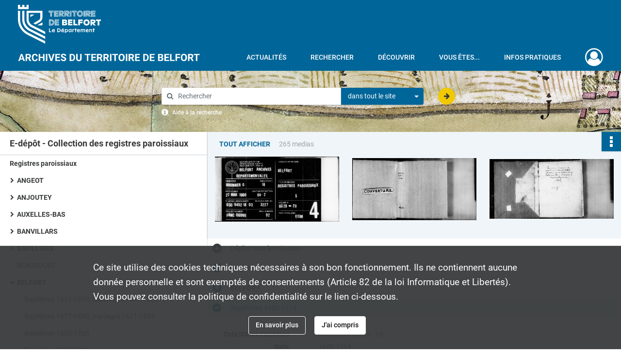

--- FILE ---
content_type: text/html; charset=UTF-8
request_url: https://archives.territoiredebelfort.fr/ark:/12997/37g8516hmtbw
body_size: 16226
content:
<!DOCTYPE html>
<html lang="fr">
    <head data-captcha="hcaptcha">
                    

    <!-- Matomo -->
    <script type="text/javascript">
        var _paq = _paq || [];

        /* This code come from https://www.cnil.fr/sites/default/files/typo/document/Configuration_piwik.pdf */
        _paq.push([function() {
            var self = this;
            function getOriginalVisitorCookieTimeout() {
                var now = new Date(),
                    nowTs = Math.round(now.getTime() / 1000),
                    visitorInfo = self.getVisitorInfo();
                var createTs = parseInt(visitorInfo[2]);
                var cookieTimeout = 33696000; // 13 mois en secondes
                return createTs + cookieTimeout - nowTs;
            }
            this.setVisitorCookieTimeout( getOriginalVisitorCookieTimeout() );
        }]);

        /* tracker methods like "setCustomDimension" should be called before "trackPageView" */
        _paq.push(['disableCookies']);
        _paq.push(['trackPageView']);
        _paq.push(['enableLinkTracking']);
        (function() {
            var u="https://cd90-matomo.naoned.fr/";
            _paq.push(['setTrackerUrl', u+'piwik.php']);
            _paq.push(['setSiteId', 1]);
            var d=document, g=d.createElement('script'), s=d.getElementsByTagName('script')[0];
            g.type='text/javascript'; g.async=true; g.defer=true; g.src=u+'piwik.js'; s.parentNode.insertBefore(g,s);
        })();
    </script>
    <!-- End Matomo Code -->

        
        <meta charset="utf-8">
        <title>    Sépultures 1685-1714
</title>

        <meta name="twitter:card" content="summary" /><meta property="og:url" content="https://archives.territoiredebelfort.fr/ark:/12997/37g8516hmtbw" /><meta property="og:title" content="    Sépultures 1685-1714
" /><meta property="og:image" content="https://archives.territoiredebelfort.fr/ark:/12997/37g8516hmtbw/e58043c9-57c1-4a4a-9a23-0d7c83e11c34" /><meta name="twitter:site" content="@Departement_90" />
        <meta name="viewport" content="user-scalable=no, initial-scale=1, maximum-scale=1, minimum-scale=1, width=device-width, height=device-height"/>
        <meta name="format-detection" content="telephone=no" />

        
                    <link rel="apple-touch-icon" sizes="180x180" href="/assets/src/application/Custom/assets/static/front/favicons/apple-touch-icon.94916600d9de4fe9e890b492d7125f98.png">
<link rel="icon" type="image/png" sizes="32x32" href="/assets/src/application/Custom/assets/static/front/favicons/favicon-32x32.f05867a7d6cf85da0c1b3275e93282d0.png">
<link rel="icon" type="image/png" sizes="16x16" href="/assets/src/application/Custom/assets/static/front/favicons/favicon-16x16.b492f5fb55a3f60694c4c0705de34d11.png">
<link rel="manifest" href="/assets/src/application/Custom/assets/static/front/favicons/site.webmanifest.937a6a27b9c2251d1cf997e08212b563.json">
<link rel="mask-icon" href="/assets/src/application/Custom/assets/static/front/favicons/safari-pinned-tab.12338012cf14922d2c3e0b5637ece798.svg" color="#5bbad5">

<meta name="msapplication-TileColor" content="#da532c">
<meta name="theme-color" content="#ffffff">
        
        <link rel="stylesheet" type="text/css" href="/assets/assets/front/scss/common.01b641e09d719b7bc6b9aba26cd4aa76.css" />
        <link rel="stylesheet" type="text/css" href="/assets/assets/fonts/index.62fb4e2c9e8a75391dff4f32a9058ffc.css">

            
    <link rel="stylesheet" type="text/css" href="/assets/assets/front/scss/notice-complete.51a14d1e70f9e4a9e78872ce3602483e.css" />

        <link rel="stylesheet" type="text/css" href="/assets/src/application/Custom/assets/src/scss/index.b1902a77a862ed0dc25283b38ccb19b3.css" />
        <link rel="stylesheet" type="text/css" href="/assets/node_modules/@knight-lab/timelinejs/dist/css/timeline.1f24a26632f1a70a920eae94a02df2a0.css" />

    </head>
    <body id="notice-complete">

                    <header id="header" role="banner">
    <div class="institutional-banner-desktop">
        
    <div class="institutional-banner-burger">
                    <div class="container institutional">
        <div class="row">
                            <div class="header-footer-col col-md-12 col-lg-12 header-footer-align-left">
                    
                    
    <a href="https://www.territoiredebelfort.fr"
                    >
            <img
        src="/assets/src/application/Custom/assets/static/front/img/icono-logo/logo-institutional.f66c3e9610750ad3627cb8ecf5f35b6f.svg"
        title="Département du Territoire de Belfort"        alt="Département du Territoire de Belfort"    />

    </a>
                </div>
                    </div>
    </div>

    </div>

    </div>
    <div id="main-header">
        <a id="logo" href="/" title="Aller à la page d&#039;accueil">
    <img class="logo-desktop" src="/assets/src/application/Custom/assets/static/front/img/icono-logo/logo-header.6d05abba1aabede577f04b7231729320.svg" alt="Archives départementales du Territoire de Belfort"/>

        
    <img class="logo-mobile" src="/assets/src/application/Custom/assets/static/front/img/icono-logo/logo-header.6d05abba1aabede577f04b7231729320.svg" alt="Archives départementales du Territoire de Belfort"/>

    <span class="sr-only">Archives départementales du Territoire de Belfort</span>
</a>
            
<nav id="main-menu" role="navigation">
            <ul aria-label="menu principal">
                                    <li><a
    href="/page/actualites"
    title="Aller à la page : &quot;Actualités&quot;"
>Actualités</a>
</li>
                                <li class="submenu-container"><a href="#">Rechercher</a>
    <ul class="subnav">
                    <li><a
    href="/page/rechercher-dans-tout-le-site"
    title="Aller à la page : &quot;Rechercher dans tout le site&quot;"
>Rechercher dans tout le site</a>
</li>
                    <li><a
    href="/page/acceder-aux-fonds-numerises"
    title="Aller à la page : &quot;Accéder aux fonds numérisés&quot;"
>Accéder aux fonds numérisés</a>
</li>
                    <li><a
    href="/page/rechercher-dans-tous-les-fonds"
    title="Aller à la page : &quot;Rechercher dans tous les fonds&quot;"
>Rechercher dans tous les fonds</a>
</li>
                    <li><a
    href="/page/pistes-de-recherche"
    title="Aller à la page : &quot;Pistes de recherche&quot;"
>Pistes de recherche</a>
</li>
                    <li><a
    href="/page/catalogue-de-la-bibliotheque"
    title="Aller à la page : &quot;Catalogue de la bibliothèque&quot;"
>Catalogue de la bibliothèque</a>
</li>
                    <li><a
    href="/page/cadre-de-classement-en-cours-de-construction-"
    title="Aller à la page : &quot;Cadre de classement&quot;"
>Cadre de classement</a>
</li>
            </ul>
</li>
                                <li class="submenu-container"><a href="#">Découvrir</a>
    <ul class="subnav">
                    <li><a
    href="/page/qui-sommes-nous-"
    title="Aller à la page : &quot;Qui sommes-nous?&quot;"
>Qui sommes-nous?</a>
</li>
                    <li><a
    href="/page/service-educatif"
    title="Aller à la page : &quot;Service éducatif&quot;"
>Service éducatif</a>
</li>
                    <li><a
    href="/page/expositions"
    title="Aller à la page : &quot;Expositions&quot;"
>Expositions</a>
</li>
                    <li><a
    href="/page/tresors-d-archives"
    title="Aller à la page : &quot;Trésors d&#039;archives&quot;"
>Trésors d&#039;archives</a>
</li>
                    <li><a
    href="/page/territoire-et-histoire"
    title="Aller à la page : &quot;Territoire et Histoire&quot;"
>Territoire et Histoire</a>
</li>
            </ul>
</li>
                                <li class="submenu-container"><a href="#">Vous êtes...</a>
    <ul class="subnav">
                    <li><a
    href="/page/vous-etes-une-administration"
    title="Aller à la page : &quot;Une administration&quot;"
>Une administration</a>
</li>
                    <li><a
    href="/page/vous-etes-un-notaire"
    title="Aller à la page : &quot;Un notaire&quot;"
>Un notaire</a>
</li>
                    <li><a
    href="/page/vous-etes-une-commune-un-epci"
    title="Aller à la page : &quot;Une commune/un EPCI&quot;"
>Une commune/un EPCI</a>
</li>
                    <li><a
    href="/page/vous-etes-un-etablissement-de-sante"
    title="Aller à la page : &quot;Un établissement de santé&quot;"
>Un établissement de santé</a>
</li>
                    <li><a
    href="/page/vous-etes-un-particulier"
    title="Aller à la page : &quot;Un particulier&quot;"
>Un particulier</a>
</li>
                    <li><a
    href="/page/en-quete-de-conseils"
    title="Aller à la page : &quot;En quête de conseils&quot;"
>En quête de conseils</a>
</li>
            </ul>
</li>
                                <li class="submenu-container"><a href="#">Infos pratiques</a>
    <ul class="subnav">
                    <li><a
    href="/page/venir-aux-archives"
    title="Aller à la page : &quot;Venir aux Archives&quot;"
>Venir aux Archives</a>
</li>
                    <li><a
    href="/page/consulter-les-archives"
    title="Aller à la page : &quot;Consulter les archives&quot;"
>Consulter les archives</a>
</li>
                    <li><a
    href="/page/reserver-un-document"
    title="Aller à la page : &quot;Réserver un document&quot;"
>Réserver un document</a>
</li>
                    <li><a
    href="/page/obtenir-une-reproduction"
    title="Aller à la page : &quot;Obtenir une reproduction&quot;"
>Obtenir une reproduction</a>
</li>
            </ul>
</li>
            
        </ul>
    </nav>
<nav id="burger-main-menu" class="left" role="navigation">
            <div>
            <label for="burger-sidebar" class="toggle" aria-label="Ouvrir le menu déroulant">
                <span class="sr-only">Ouvrir le menu déroulant</span>
                <span class="icon-bar"></span>
                <span class="icon-bar"></span>
                <span class="icon-bar"></span>
            </label>
            <input type="checkbox" id="burger-sidebar" class="sidebartoggler">

            <div class="page-wrap">
                <div class="sidebar">
                    <ul class="mainnav">
                                                <li><a
    href="/page/actualites"
    title="Aller à la page : &quot;Actualités&quot;"
>Actualités</a>
</li>
                                <li class="submenu-container"><a href="#">Rechercher</a>
    <ul class="subnav">
                    <li><a
    href="/page/rechercher-dans-tout-le-site"
    title="Aller à la page : &quot;Rechercher dans tout le site&quot;"
>Rechercher dans tout le site</a>
</li>
                    <li><a
    href="/page/acceder-aux-fonds-numerises"
    title="Aller à la page : &quot;Accéder aux fonds numérisés&quot;"
>Accéder aux fonds numérisés</a>
</li>
                    <li><a
    href="/page/rechercher-dans-tous-les-fonds"
    title="Aller à la page : &quot;Rechercher dans tous les fonds&quot;"
>Rechercher dans tous les fonds</a>
</li>
                    <li><a
    href="/page/pistes-de-recherche"
    title="Aller à la page : &quot;Pistes de recherche&quot;"
>Pistes de recherche</a>
</li>
                    <li><a
    href="/page/catalogue-de-la-bibliotheque"
    title="Aller à la page : &quot;Catalogue de la bibliothèque&quot;"
>Catalogue de la bibliothèque</a>
</li>
                    <li><a
    href="/page/cadre-de-classement-en-cours-de-construction-"
    title="Aller à la page : &quot;Cadre de classement&quot;"
>Cadre de classement</a>
</li>
            </ul>
</li>
                                <li class="submenu-container"><a href="#">Découvrir</a>
    <ul class="subnav">
                    <li><a
    href="/page/qui-sommes-nous-"
    title="Aller à la page : &quot;Qui sommes-nous?&quot;"
>Qui sommes-nous?</a>
</li>
                    <li><a
    href="/page/service-educatif"
    title="Aller à la page : &quot;Service éducatif&quot;"
>Service éducatif</a>
</li>
                    <li><a
    href="/page/expositions"
    title="Aller à la page : &quot;Expositions&quot;"
>Expositions</a>
</li>
                    <li><a
    href="/page/tresors-d-archives"
    title="Aller à la page : &quot;Trésors d&#039;archives&quot;"
>Trésors d&#039;archives</a>
</li>
                    <li><a
    href="/page/territoire-et-histoire"
    title="Aller à la page : &quot;Territoire et Histoire&quot;"
>Territoire et Histoire</a>
</li>
            </ul>
</li>
                                <li class="submenu-container"><a href="#">Vous êtes...</a>
    <ul class="subnav">
                    <li><a
    href="/page/vous-etes-une-administration"
    title="Aller à la page : &quot;Une administration&quot;"
>Une administration</a>
</li>
                    <li><a
    href="/page/vous-etes-un-notaire"
    title="Aller à la page : &quot;Un notaire&quot;"
>Un notaire</a>
</li>
                    <li><a
    href="/page/vous-etes-une-commune-un-epci"
    title="Aller à la page : &quot;Une commune/un EPCI&quot;"
>Une commune/un EPCI</a>
</li>
                    <li><a
    href="/page/vous-etes-un-etablissement-de-sante"
    title="Aller à la page : &quot;Un établissement de santé&quot;"
>Un établissement de santé</a>
</li>
                    <li><a
    href="/page/vous-etes-un-particulier"
    title="Aller à la page : &quot;Un particulier&quot;"
>Un particulier</a>
</li>
                    <li><a
    href="/page/en-quete-de-conseils"
    title="Aller à la page : &quot;En quête de conseils&quot;"
>En quête de conseils</a>
</li>
            </ul>
</li>
                                <li class="submenu-container"><a href="#">Infos pratiques</a>
    <ul class="subnav">
                    <li><a
    href="/page/venir-aux-archives"
    title="Aller à la page : &quot;Venir aux Archives&quot;"
>Venir aux Archives</a>
</li>
                    <li><a
    href="/page/consulter-les-archives"
    title="Aller à la page : &quot;Consulter les archives&quot;"
>Consulter les archives</a>
</li>
                    <li><a
    href="/page/reserver-un-document"
    title="Aller à la page : &quot;Réserver un document&quot;"
>Réserver un document</a>
</li>
                    <li><a
    href="/page/obtenir-une-reproduction"
    title="Aller à la page : &quot;Obtenir une reproduction&quot;"
>Obtenir une reproduction</a>
</li>
            </ul>
</li>
            
                    </ul>
                    
    <div class="institutional-banner-burger">
                    <div class="container institutional">
        <div class="row">
                            <div class="header-footer-col col-md-12 col-lg-12 header-footer-align-left">
                    
                    
    <a href="https://www.territoiredebelfort.fr"
                    >
            <img
        src="/assets/src/application/Custom/assets/static/front/img/icono-logo/logo-institutional.f66c3e9610750ad3627cb8ecf5f35b6f.svg"
        title="Département du Territoire de Belfort"        alt="Département du Territoire de Belfort"    />

    </a>
                </div>
                    </div>
    </div>

    </div>

                </div>
            </div>
        </div>
    </nav>
<nav id="user-profile" role="navigation">
    <ul>
                    <li class="user-profile submenu-container">
                            <a href="/user/login?targetRoute=identifiers.front.ark.routing.external&amp;targetRouteParameters%5BarkUrlPath%5D=12997/37g8516hmtbw" class="user-profile-icon-container" title="Mon espace personnel">
                <i class="fa fa-user-circle-o" aria-hidden="true"></i>
            </a>
            <ul class="subnav">
                <li>
                    <a href="/user/login?targetRoute=identifiers.front.ark.routing.external&amp;targetRouteParameters%5BarkUrlPath%5D=12997/37g8516hmtbw" title="Se connecter">Se connecter</a>
                </li>
                                    <li>
                        <a href="/register" title="S&#039;inscrire">S&#039;inscrire</a>
                    </li>
                            </ul>

                </li>
    
    </ul>
</nav>
<nav id="burger-user-profile" class="right" role="navigation">
    <label for="profile-sidebar" class="toggle">
                    <i class="fa fa-user-circle-o user-profile-icon " aria-hidden="true"></i>
    
    </label>
    <input type="checkbox" id="profile-sidebar" class="sidebartoggler">

    <div class="page-wrap">
        <div class="sidebar">
            <ul class="mainnav">
                                                <li>
                <a href="/user/login?targetRoute=identifiers.front.ark.routing.external&amp;targetRouteParameters%5BarkUrlPath%5D=12997/37g8516hmtbw" title="Se connecter">Se connecter</a>
            </li>
                            <li>
                    <a href="/register" title="S&#039;inscrire">S&#039;inscrire</a>
                </li>
                        
            </ul>
        </div>
    </div>
</nav>


    </div>
</header>
        
        <div id="old-browsers" class="disclaimer">
    <div class="text">
        Ce portail est conçu pour être utilisé sur les navigateurs Chrome, Firefox, Safari et Edge. Pour une expérience optimale, nous vous invitons à utiliser l&#039;un de ces navigateurs.
    </div>
    <div class="buttons">
        <button type="button" class="btn btn-primary" id="old-browsers-accept">J&#039;ai compris</button>
    </div>
</div>

        <main role="main" id="page-top">

                                        
            
            <section class="section-search wide no-print" style="background-image:url(/images/bd07defe-c400-47a0-8c27-87b9876ed74c_global_search_banner.jpg)">
    <div class="search-content clearfix" role="search">
        <form id="search" action="https://archives.territoiredebelfort.fr/search/results" method="GET" class="select-search">
            <div class="search-content-field clearfix">
                <i class="fal fa-search" aria-hidden="true"></i>
                <label for="search-input">Moteur de recherche</label>
                <input type="text"
                       id="search-input"
                       name="q"
                       class="form-control"
                       placeholder="Rechercher"
                       value=""
                       required pattern=".*\S.*"
                       aria-label="Rechercher à travers le moteur de recherche"/>
            </div>
                        
                <div class="scope-select">
        <select name="scope" class="selectpicker" style="display: none">
            <option value="all" selected>dans tout le site</option>
            <option value="archival">dans les documents</option>
            <option value="page">dans les pages</option>
        </select>
    </div>

            <button type="submit" data-toggle="tooltip" data-placement="top" title="Rechercher" class="accent round fal fa-arrow-right"></button>
        </form>
        <form id="search-navigation" action="https://archives.territoiredebelfort.fr/search/results" method="GET">
                    </form>
    </div>

    <div class="help-search clearfix">
        <i class="fas fa-info-circle" aria-hidden="true"></i>
        <a data-toggle="modal" data-target="#searchHelp" href="" title="Plus d&#039;informations sur l&#039;aide à la recherche">Aide à la recherche</a>
    </div>
    <div class="modal fade" data-url="/search/help" id="searchHelp" aria-hidden="true">
        <div class="modal-dialog" role="document">
            <div class="modal-content">
                <div class="modal-header">
                    <h2 class="modal-title">Aide à la recherche</h2>
                    <button type="button" class="close" data-dismiss="modal"><span aria-hidden="true">&times;</span></button>
                </div>
                <div class="modal-body"></div>
            </div>
        </div>
    </div>
</section>



            
                            
<aside class="alert-container row">
</aside>
            
            <div class="container">
                
<section class="notice clearfix row">
    <div class="col-4 list-notice">
        
    <h2 id="finding-aid" title="E-dépôt - Collection des registres paroissiaux">E-dépôt - Collection des registres paroissiaux</h2>
            <div id="classification-plan-navigation"
             data-url="https://archives.territoiredebelfort.fr/api/classificationPlan/v1/tree/0117f6cc-a90c-4dfd-a593-398b017e9e09_79c76d1b-a3d5-4dfe-a106-466104a709ad"
             data-record-content-target="notice-content"
             data-current-node-id="0117f6cc-a90c-4dfd-a593-398b017e9e09_79c76d1b-a3d5-4dfe-a106-466104a709ad"
        ></div>
    
    </div>
    <div id="notice-content" class="content-notice col-12 col-sm-8">
        
    
<div
    id="actionbar"
            data-bookmark-url="https://archives.territoiredebelfort.fr/user/api/v1/bookmark/record/37g8516hmtbw"
        data-bookmark-data="{}"
        data-bookmark-list-url="https://archives.territoiredebelfort.fr/user/bookmarks"
        data-logged-in=""
        data-bookmarked=""
            data-social="1"     data-print="1"
    data-site-name="Archives départementales du Territoire de Belfort"
    data-page-title="    Sépultures 1685-1714
"
    data-share-mail-body="Bonjour,
Je vous recommande cette page :
https%3A%2F%2Farchives.territoiredebelfort.fr%2Fark%3A%2F12997%2F37g8516hmtbw
Bonne consultation !
"
    ></div>



        
    
            <div class="img-notice">
            <p>
                                                        <a href="/ark:/12997/37g8516hmtbw/e1e39a47-c03d-4e03-89d3-9b0d0e5c490e" class="no-print bloc-media-sub-info" rel="noopener noreferrer" target="_blank">
                        Tout afficher
                    </a>
                                <span>
                                    265 medias

                            </span>
            </p>

            <ul>
                                    <li>
                        <a href="/ark:/12997/37g8516hmtbw/e58043c9-57c1-4a4a-9a23-0d7c83e11c34" class="image-thumbnail" rel="noopener noreferrer" target="_blank">
                            <span class="qs">Afficher</span>
                            <img class="list-picture img-fluid" src="/images/e58043c9-57c1-4a4a-9a23-0d7c83e11c34_img-notice.jpg" alt="Sépultures 1685-1714">
                        </a>
                    </li>
                                    <li>
                        <a href="/ark:/12997/37g8516hmtbw/99d3f7d5-e82c-4a86-96b3-7a553a404989" class="image-thumbnail" rel="noopener noreferrer" target="_blank">
                            <span class="qs">Afficher</span>
                            <img class="list-picture img-fluid" src="/images/99d3f7d5-e82c-4a86-96b3-7a553a404989_img-notice.jpg" alt="Sépultures 1685-1714">
                        </a>
                    </li>
                                    <li>
                        <a href="/ark:/12997/37g8516hmtbw/60ff109b-12e5-450a-8760-0e81b594296d" class="image-thumbnail" rel="noopener noreferrer" target="_blank">
                            <span class="qs">Afficher</span>
                            <img class="list-picture img-fluid" src="/images/60ff109b-12e5-450a-8760-0e81b594296d_img-notice.jpg" alt="Sépultures 1685-1714">
                        </a>
                    </li>
                            </ul>
        </div>
    

<div
    class="collapse-toggle-all show"
    data-parentRecords-fold="Replier"
    data-parentRecords-unfold="Déplier"
>
    <span>Déplier</span> tous les niveaux
</div>

    
<section class="notice-info notice-2">
    <div class="intitup
        collapsed                " data-target="#notice2"
        data-toggle="collapse"        aria-expanded="true">

                    <h2>    Registres paroissiaux
</h2>
            </div>
    <div class="clearfix detail collapse-await " id="notice2" aria-expanded="true">
        <div class="groups">
            
    <div class="group">
                
            <div class="row ">
            <div class="attribut-col col-xl-3 col-lg-5 col-md-5 col-sm-5">
                <p class="attribut">Cote/Cotes extrêmes</p>
            </div>
            <div class="content-col col-xl-9 col-lg-7 col-md-7 col-sm-7 ">
                <div class="content">        <div class="read-more" data-more="Afficher plus" data-less="Afficher moins">E-dépôt</div>
</div>
            </div>
        </div>
    

                                            
    

                                                                
            <div class="row ">
            <div class="attribut-col col-xl-3 col-lg-5 col-md-5 col-sm-5">
                <p class="attribut">Date</p>
            </div>
            <div class="content-col col-xl-9 col-lg-7 col-md-7 col-sm-7 ">
                <div class="content">        <div class="read-more" data-more="Afficher plus" data-less="Afficher moins"><span>1570-1792</span></div>
</div>
            </div>
        </div>
    


                
            <div class="row ">
            <div class="attribut-col col-xl-3 col-lg-5 col-md-5 col-sm-5">
                <p class="attribut">Organisme responsable de l&#039;accès intellectuel</p>
            </div>
            <div class="content-col col-xl-9 col-lg-7 col-md-7 col-sm-7 ">
                <div class="content">        <div class="read-more" data-more="Afficher plus" data-less="Afficher moins"><span>Archives départementales du Territoire de Belfort</span></div>
</div>
            </div>
        </div>
    


                
    


                            
    

    
                    
    


                    
    


                    
    



                            
    

    
                    
    


                    
    



                            
    

    
                            
    

    
    </div>


    <div class="group">
                                                    
            <div class="row ">
            <div class="attribut-col col-xl-3 col-lg-5 col-md-5 col-sm-5">
                <p class="attribut">Origine</p>
            </div>
            <div class="content-col col-xl-9 col-lg-7 col-md-7 col-sm-7 ">
                <div class="content">        <div class="read-more" data-more="Afficher plus" data-less="Afficher moins"><span>Communes</span></div>
</div>
            </div>
        </div>
    

    
            
                                                    
            <div class="row ">
            <div class="attribut-col col-xl-3 col-lg-5 col-md-5 col-sm-5">
                <p class="attribut">Biographie ou Histoire</p>
            </div>
            <div class="content-col col-xl-9 col-lg-7 col-md-7 col-sm-7 ">
                <div class="content">        <div class="read-more" data-more="Afficher plus" data-less="Afficher moins"><p><span class="bold">55 paroisses, toutes catholiques</span></p><ul><li>L'actuel département du Territoire de Belfort comptait au XIXe siècle 106 communes, mais, à la veille de la Révolution, seulement 55 paroisses, partagées jusqu'en 1782 entre les diocèses de Bâle et de Besançon, puis réunies à cette date sous la houlette bisontine . Encore plusieurs de ces paroisses étaient-elles d'institution récente : une première vague, du XVIe, une seconde du milieu du XVIIIe siècle. C'est dire qu'elles comprenaient plusieurs communautés villageoises. Cette particularité reflète probablement la faiblesse au Moyen Age du peuplement dans la région dont le climat rude, le sol ingrat, et la situation dangereuse, se prêtaient mal à l'établissement de pôles monastiques ou citadins importants.</li><li>Les Habsbourg autrichiens, souverains de cette Haute-Alsace à laquelle appartenait la région de Belfort, y ont maintenu le catholicisme au XVIe siècle. Les registres inventoriés ici sont donc exclusivement catholiques. Ils ne mentionnent donc pas l'existence des quelques fermiers anabaptistes, d'une communauté juive (à Foussemagne) et d'un petit nombre de protestants (principalement à Beaucourt). </li></ul><p><span class="bold"> Législation appliquée aux registres de catholicité du Territoire de Belfort </span></p><ul><li>Les autorités religieuses ont commencé à se préoccuper de l'enregistrement des actes déterminant l'identité et la régularité du comportement de leurs fidèles à partir du XVe siècle, et en 1563 le Concile de Trente imposa à tous les desservants de paroisse la tenue des registres de baptêmes et de mariage pour éviter les mariages clandestins. Le pape Paul V, au début du siècle suivant, y ajouta l'obligation de noter la date de décès.</li><li>Le pouvoir civil, dans l'Empire germanique, n'a pas légiféré sur ce sujet à l'époque où l'Alsace lui appartenait, à la différence des rois de France qui sont intervenus en 1539 puis 1579 pour ordonner aux curés la tenue des registres de baptêmes d'abord, puis de mariages et de sépultures. Mais après son rattachement au Royaume, en 1648, notre province resta encore assez longtemps soumise à la seule discipline ecclésiastique. D'une part les traités de Westphalie lui avaient garanti le respect de ses usages ; d'autre part les particularités de sa structure institutionnelle faisaient obstacle à l'introduction des mesures appliquées dans le reste du Royaume. Ainsi, l'Alsace, entre autres spécificités, était pratiquement dépourvue de tribunaux royaux, intermédiaires entre le parlement, ici un Conseil souverain, et les juridictions de première instance, communales ou seigneuriales. L'ordonnance de 1667 qui prescrivit l'établissement d'un exemplaire double des registres, à déposer dans les greffes des tribunaux royaux intermédiaires, les bailliages, ne pouvait donc qu'y rester lettre morte. Une nouvelle tentative d'introduction du double, en 1736, buta sur le même obstacle. Elle ne réussit qu'en 1788, à la veille de la Révolution.</li></ul><p><span class="bold">La législation ecclésiastique impose la tenue des registres</span></p><p></p><ul><li> Diocèse de Besançon : <br>Les statuts de l'archevêque Claude de la Baume règlent la tenue des registres dès 1558. En 1591 est donné l'ordre de tenir les registres en double, un exemplaire devant être déposé aux archives épiscopales ; cette mesure ne fut guère appliquée même dans la Franche-Comté historique . Le plus ancien registre du Territoire émane ainsi d'une paroisse du diocèse de Besançon, Châtenois : 1570 (baptêmes). </li><li> Diocèse de Bâle:<br> Le synode diocésain de 1581 impose la tenue des registres de baptêmes, confirmations, mariages et décès-sépultures, et l'établissement d'un double des registres de baptêmes à déposer au siège du chapitre rural ; il donne des instructions détaillées sur la présentation des quatre registres obligatoires . Aucun double ne semble avoir été dressé. Le plus ancien registre des paroisses du Territoire de Belfort relevant de ce diocèse est celui des baptêmes de Phaffans : 1592.</li></ul><p><span class="bold">La législation royale veille à la régularité des enregistrements sans réussir, en Alsace, à la contrôler.</span></p><ul><li>Nombre d'ordonnances, d'édits, d'arrêts et déclaration émanant du pouvoir royal sont promulgués entre 1681 et 1737. Suivis dans de très rares cas, ils n'ont quasiment aucun effet sur la tenue des registres paroissiaux.</li><li>Le 9 avril 1736 une déclaration royale rappelle aux curés de tout le royaume l'obligation d'établir les registres en deux exemplaires dont l'un doit être déposé tous les ans dans les greffes des baillages royaux. Le Conseil souverain d'Alsace enregistre l'ordonnance le 20 septembre 1736 et la diffuse dans les seigneuries. Des baillis seigneuriaux se mirent à parapher les registres neufs qu'il convenait d'ouvrir (Delle le 30 octobre 1736, Rougemont le 31 décembre 1736, Morvillars le 11 janvier 1737). Ici et là des curés arrêtèrent leurs anciens registres et firent un effort pour mieux présenter les nouveaux (quatre témoins pour les mariages par exemple, à Montreux-Château). Certains commencèrent même des doubles (Belfort du 31 décembre 1736 au 9 avril 1738 ; Danjoutin de 1737 à 1740 ; Phaffans 1737). La plupart, moins pressés, ne s'y étaient pas encore résolu quand ils eurent connaissance de la suspension de la déclaration. Le Conseil souverain, par provision, en attendant des précisions de la chancellerie avait décidé que les registres seraient remis, le moment venu, au premier juge de la juridiction où serait située l'église. Mais dès le 13 janvier 1737, le chancelier suspendit l'exécution de la déclaration en Alsace. </li><li>De fait, l'autorité civile n'exerça aucun contrôle sur les registres de catholicité. Néanmoins, sur le plan général, le roi intervint encore pour régulariser la situation des militaires avec les ordonnances du 1er janvier 1747 et celle du 17 avril 1772.</li></ul><p><span class="bold">L'évêque de Bâle impose l'exemplaire double (1773)</span></p><ul><li>Par mandement en date du 2 avril 1773, l'évêque rappelle aux desservants, dont il déplore la négligence, la stricte observation des prescriptions du Concile de Trente et des statuts synodaux, et surtout il leur impose l'établissement d'un exemplaire de copies de tous les actes dressés du 1e janvier à la fin de l'année. Cet exemplaire serait remis par les curés avant la fin du mois de janvier suivant au doyen du chapitre rural compétent, lequel, en Alsace, le déposerait, avant la mi-février, au siège de l'officialité d'Altkirch.</li><li>De fait, les curés ont, pour une fois, appliqué rigoureusement les prescriptions, dès 1773. C'est là l'origine de la collection de doubles conservés en tête de la collection départementale de l'état civil (1 E). Mais les curés du Territoire ont cessé d'appliquer le mandement à partir de 1779-1780 quand ils se sont sus concernés par les négociations en cours entre les évêques de Bâle et de Besançon sur l'échange de leurs paroisses&amp; Le concordat passé entre les deux évêques date du 17 novembre 1779 ; la bulle confirmative du 30 juin 1780. Les tergiversations du Parlement de Besançon sur l'enregistrement du décret de fulmination et des lettres patentes font néanmoins reculer l'échange effectif jusqu'au 20 janvier 1782.</li></ul><p><span class="bold"> L'archevêque de Besançon introduit le français dans la rédaction des actes (1787)</span></p><ul><li>Le statut épiscopal du 22 mai 1787 ordonne que les actes de baptêmes, mariages et sépultures soient rédigés en français et non plus en latin « parce qu'il n'est pas convenable que les témoins soient tenus de souscrire à des actes écrits dans une langue qu'ils ignorent ». L'application en a été très générale à partir des années 1787-1788. Le français était déjà apparu ça et là dans les années 1780 et souvent même antérieurement. </li></ul><p><span class="bold">L'autorité civile assume enfin le contrôle des registres et le dépôt d'un double (1788)</span></p><ul><li>Par la déclaration du 21 octobre 1787, enregistrée au Conseil souverain le 22 novembre, le roi prescrit l'établissement et le dépôt du double des actes directement au Conseil souverain, à partir de 1788. Mais il prévoit aussi un contrôle exact des registres conservés par les curés. A cet effet les baillis doivent se rendre, avec leurs greffiers, dans les presbytères pour vérifier tous les registres, les coter et parapher de la première à la dernière page, signaler les changements et ratures constatées, dresser procès-verbal en deux exemplaires, l'un d'entre eux devant être expédié au Conseil souverain.<br>Cette déclaration a été très exactement appliquée dans notre région. Ce contrôle a été effectué dès les premiers mois de 1788 presque partout, et les doubles rigoureusement établis. Il ne s'agit d'ailleurs plus « d'apographes » comme en 1773, c'est-à-dire de copies, mais d'une deuxième minute, signée par les témoins. Cette collection de doubles est cotée dans la sous-série 1 E avec l'état civil.</li><li>7 février 1791 (art. XI) : un décret de l'Assemblée nationale introduit l'usage du papier timbré pour les deux exemplaires des registres. Le Conseil général du département du Haut-Rhin, le 21 décembre 1791 invite les maires à vérifier et clore l'année 1791, dernière année sur papier libre. Le juge du tribunal du district cote et paraphe les nouveaux registres. Plusieurs curés ont changé de registres à la fin du mois de janvier 1792. Par la suite les actes de cette année 1792 ont été arbitrairement reliés avec l'état civil. </li></ul><p><span class="bold"> L'Etat institut l'état civil</span></p><ul><li>C'est le fameux décret du 20 septembre 1792 qui transfère aux municipalités les registres des curés et les charges d'enregistrer désormais les naissances, mariages et décès des citoyens. Les registres paroissiaux sont clos à la fin de 1792 ou en janvier 1793 par le maire ou le secrétaire greffier de la commune et transférés à la mairie, sauf exception.</li></ul></div>
</div>
            </div>
        </div>
    

    
            
                                                    
            <div class="row ">
            <div class="attribut-col col-xl-3 col-lg-5 col-md-5 col-sm-5">
                <p class="attribut">Histoire de la conservation</p>
            </div>
            <div class="content-col col-xl-9 col-lg-7 col-md-7 col-sm-7 ">
                <div class="content">        <div class="read-more" data-more="Afficher plus" data-less="Afficher moins"><p>Jusqu'en en 1979 les registres paroissiaux étaient restés dispersés dans les communes chefs-lieux de paroisse, à la mairie ou au presbytère, voire chez des particuliers. Mais, cette année là, la Direction des Archives de France ayant autorisé la Société généalogique de Salt Lake City (Mormons d'Amérique) à poursuivre dans le Territoire de Belfort sa vaste entreprise de microfilmage leur regroupement aux Archives départementales a commencé.</p><p>La majorité d'entr'eux, déjà repérés par M. Philippe Dattler en 1975, l'ont été facilement. Mais il a fallu plusieurs années et une traque quasi policière, comme à Bourogne, ou des hasards heureux comme à Etueffont où le curé a découvert ses livres sous la paille d'une écurie désaffectée, pour rassembler tous ceux qui étaient connus à la fin du XIXe siècle (moins un volume de Faverois). Ce n'est pas à dire, néanmoins, que tous les registres nous soient parvenus depuis leur ouverture, dans la deuxième moitié du XVIe siècle . La guerre de Trente Ans a été particulièrement dévastatrice dans ce domaine et rares sont les registres antérieurs à son achèvement, c'est-à-dire à la décennie 1650-1660. La guerre de 1870 a causé elle aussi quelques pertes dans les villages de la périphérie de Belfort (Bavilliers, etc.).</p></div>
</div>
            </div>
        </div>
    

    
            
                                                    
            <div class="row ">
            <div class="attribut-col col-xl-3 col-lg-5 col-md-5 col-sm-5">
                <p class="attribut">Modalités d&#039;entrées</p>
            </div>
            <div class="content-col col-xl-9 col-lg-7 col-md-7 col-sm-7 ">
                <div class="content">        <div class="read-more" data-more="Afficher plus" data-less="Afficher moins"><p> Après l'achèvement du microfilmage entrepris par les Mormons, les communes ont eu la sagesse de laisser aux Archives départementales les registres paroissiaux elles en sont légalement propriétaires depuis 1792. Les lecteurs ont donc l'avantage de les y trouver tous, à l'exception de ceux de Belfort qui a son propre service d'archives, et de ceux de Morvillars, dont la mairie assure la conservation.</p></div>
</div>
            </div>
        </div>
    

    
            
    </div>




    <div class="group">
                                                    
            <div class="row ">
            <div class="attribut-col col-xl-3 col-lg-5 col-md-5 col-sm-5">
                <p class="attribut">Conditions d&#039;accès</p>
            </div>
            <div class="content-col col-xl-9 col-lg-7 col-md-7 col-sm-7 ">
                <div class="content">        <div class="read-more" data-more="Afficher plus" data-less="Afficher moins"><p>Les registres paroissiaux sont, théoriquement, librement communicables, sur place aux Archives départementales de leur ressort. La seule restriction imposée provient de leur état de conservation. Or les registres du Territoire de Belfort sont particulièrement dégradés. Les originaux sont donc exclus de la consultation au profit de leur reproduction numérique réalisée d'après les microfilms. </p></div>
</div>
            </div>
        </div>
    

    
            
                                                    
            <div class="row ">
            <div class="attribut-col col-xl-3 col-lg-5 col-md-5 col-sm-5">
                <p class="attribut">Conditions d&#039;utilisation</p>
            </div>
            <div class="content-col col-xl-9 col-lg-7 col-md-7 col-sm-7 ">
                <div class="content">        <div class="read-more" data-more="Afficher plus" data-less="Afficher moins"><p>Les reproductions peuvent être obtenues par les internautes à partir de leur imprimante personnelle ou en salle de lecture en s'acquittant des frais. En cas de publication, il convient de se rapprocher des Archives départementales.</p></div>
</div>
            </div>
        </div>
    

    
            
                            
    

    
                            
    

    
                                                    
            <div class="row ">
            <div class="attribut-col col-xl-3 col-lg-5 col-md-5 col-sm-5">
                <p class="attribut">Autre instrument de recherche</p>
            </div>
            <div class="content-col col-xl-9 col-lg-7 col-md-7 col-sm-7 ">
                <div class="content">        <div class="read-more" data-more="Afficher plus" data-less="Afficher moins"><p>Répertoire numérique des registres de catholicité dactylographié, dressé par Lucie Roux, conservateur, 1988.</p></div>
</div>
            </div>
        </div>
    

    
            
    </div>


    <div class="group">
                            
    

    
                                                    
            <div class="row ">
            <div class="attribut-col col-xl-3 col-lg-5 col-md-5 col-sm-5">
                <p class="attribut">Existence et lieu de conservation de copies</p>
            </div>
            <div class="content-col col-xl-9 col-lg-7 col-md-7 col-sm-7 ">
                <div class="content">        <div class="read-more" data-more="Afficher plus" data-less="Afficher moins"><p>Les registres paroissiaux et l'état civil ont été microfilmés (2 Mi et 5 Mi) puis numérisés d'après les microfilms.</p></div>
</div>
            </div>
        </div>
    

    
            
                                                    
            <div class="row ">
            <div class="attribut-col col-xl-3 col-lg-5 col-md-5 col-sm-5">
                <p class="attribut">Documents en relation</p>
            </div>
            <div class="content-col col-xl-9 col-lg-7 col-md-7 col-sm-7 ">
                <div class="content">        <div class="read-more" data-more="Afficher plus" data-less="Afficher moins"><p>Les généalogiques auront intérêt à donner de la chair à leur arbre généalogique en exploitant les minutes des notaires d'Ancien Régime, toutes conservées aux Archives départementales, ainsi que les registres des juridictions d'Ancien Régime (Série B).</p></div>
</div>
            </div>
        </div>
    

    
            
                            
    

    
                                                    
            <div class="row ">
            <div class="attribut-col col-xl-3 col-lg-5 col-md-5 col-sm-5">
                <p class="attribut">Bibliographie</p>
            </div>
            <div class="content-col col-xl-9 col-lg-7 col-md-7 col-sm-7 ">
                <div class="content">        <div class="read-more" data-more="Afficher plus" data-less="Afficher moins"><p><span class="bold">Structures ecclésiastique et laïque de la région de Belfort. </span></p><p>BRUCKNER, Albert. <span class="italic">Regesta Alsatiae aevi Merovingici et Karolini</span>, 196-928. 1 : Quellenband. Strasbourg - Zürich : P.H. Heitz, 1949. 569 p.</p><p>Complété dans l'exemplaire conservé aux Archives départementales du Territoire de Belfort (J 1389) par des notes manuscrites sur les autres diocèses alsaciens, ceux de Bâle et de Besançon notamment. Sur la composition et l'intérêt de ce registre, cf. Louis KAMMERER, « Le clergé d'Alsace sous l'Ancien Régime. Répertoires et sources », dans Archives de l'Eglise d'Alsace. Tome XLIII, 1984. p. 121-140.</p><p>CLOUZOT, Etienne. <span class="italic">Pouillés des provinces de Besançon, de Tarentaise et de Vienne</span>. Paris : Imprimerie Nationale, 1940. 2 vol. 778 p.</p><p><span class="italic">Recueil des édits, déclarations, lettres patentes, arrêts du Conseil d'Etat et du Conseil souverain d'Alsace&amp;</span>/ par M. de Boug. Colmar : J.H. Decker, 1775. 2 vol. 876 p. </p><p>FIETIER, Roland.<span class="italic"> La région de Belfort à la fin du Moyen-Age. Etude des institutions et des aspects économiques et sociaux</span>. D.E.S. Besançon, s.d., v. 1960. 424 p. dact.</p><p>GRANDIDIER, P.A. <span class="italic">Registrum episcopatus et dioecesis Argentinensis&amp;</span>Strasbourg : Leroux, 1778. </p><p>[HORRER]. <span class="italic">Dictionnaire géographique, historique et politique de l'Alsace.</span> Tome 1 (seul paru). Strasbourg : Levrault, 1787. XVI-383 p.</p><p>KAMMERER, Louis. <span class="italic">Répertoire du clergé d'Alsace sous l'Ancien Régime (1648-1792)</span>. Répertoire alphabétique. Strasbourg, 1983, XVIII. 396 p. dact.</p><p>KAMMERER, Louis. <span class="italic">Répertoire du clergé d'Alsace sous l'Ancien Régime (1648-1792). Liste des curés, vicaires et chapelains par paroisse : Haut-Rhin.</span> Strasbourg, 1985, XXV. 108 p. dact.</p><p>SCHAEDELIN, Félix. <span class="italic">Répertoire des titres féodaux concernant les localités du Territoire de Belfort de 1274 à 1648.</span> S.l. : s.n., s.d. 99 p.</p><p>TROUILLAT, J. <span class="italic">Monuments de l'histoire de l'ancien évêché de Bâle recueillis et publiés&amp;</span>Porrentruy : Victor Michel, 1852. 4 vol. 712 p., 808 p., 936 p., 948 p.</p><p>VIELLARD, Léon. <span class="italic">Documents et mémoire pour servir à l'histoire du Territoire de Belfort</span>. Besançon : P. Jacquin, 1884. 548 p.</p><p><span class="bold">Contexte historique d'Ancien Régime. Alsace, Franche-Comté, Territoire de Belfort</span><br></p><ul><li>Alsace</li></ul><p><span class="italic">Encyclopédie de l'Alsace</span>. Strasbourg : Ed. Publitotal, 1982-1986. 12 vol.</p><p><span class="italic">Histoire de l'Alsace</span> / publiée sous la direction de Philippe Dollinger. Toulouse : Privat, 1970. 526 p.</p><p>HOFFMANN, Charles. <span class="italic">L'Alsace au XVIIIe siècle au point de vue historique, judiciaire&amp;</span>4 vol. XVI-746 p., 576 p., 540 p., 592 p.</p><p>HOFFMANN, Charles. <span class="italic">La Haute Alsace durant l'administration provinciale. Tome 1-2. Le Conseil souverain, 1787-1788.</span> Colmar : H. Hüffel, 1906-1910. 224 p.</p><p>HOFFMANN, Charles. <span class="italic">La Haute Alsace durant l'administration provinciale. Tome 3. Les Etats généraux.</span> Colmar : H. Hüffel, 1906-1910. p. 225-299.</p><p>HOFFMANN, Charles.<span class="italic"> La Haute Alsace durant l'administration provinciale. Tome 4. Les troubles de 1789</span>. Colmar : H. Hüffel, 1906-1910. 137 p.</p><p>HOFFMANN, Charles. <span class="italic">La Haute Alsace durant l'administration provinciale. Tome 5. Les villes impériales en 1789.</span> Colmar : H. Hüffel, 1906-1910. 152 p.</p><p>HOFFMANN, Charles. <span class="italic">La Haute Alsace durant l'administration provinciale. Tome 6. La suppression de l'administration provinciale.</span> Colmar : H. Hüffel, 1906-1910. 186 p. </p><p>LIVET, Georges.<span class="italic"> L'intendance d'Alsace sous Louis XIV : 1648-1715. </span>Strasbourg Paris : Le Roux, 1956. 1086 p.</p><p>SCHAEDELIN, Félix.<span class="italic"> L'Emigration révolutionnaire du Haut-Rhin.</span> Colmar : P. Hartmann, 1937-1946. 3 vol. 96 p., 160 p., 184 p.</p><p></p><ul><li>Franche-Comté</li></ul><p><span class="italic">Histoire de la Franche-Comté </span>/ publiée sous la direction de Roland Fiétier. Toulouse : Privat, 1977. 498 p.</p><p>THIEBAUD, Jean-Marie. <span class="italic">Officiers seigneuriaux et anciennes familles de Franche-Comté</span>. Lons-le-Saunier : Ed. Marque-Maillard, 1981, 2 vol. 225 p., 409 p</p><p></p><ul><li>Territoire de Belfort</li></ul><p>BARADEL, Yvette. <span class="italic">Belfort au XVIIIe siècle</span>. Belfort : Société Belfortaine d'Emulation, 1983. 281 p.</p><p>DATTLER, Philippe. <span class="italic">Le Comté de Belfort : 1659-1791. Etude d'une seigneurie, son fonctionnement, ses hommes, ses revenus. </span>Thèse de 3e cycle. Besançon, 1984. 4 vol. 825 p. </p><p>FELTIN-DANIEL, Chantal. <span class="italic">La vie économique et sociale dans la seigneurie de Delle sous l'administration des Mazarin, 1658-1789</span>. Thèse de l'Ecole des Chartes, 1959. 337 p. dact.</p><p>INSEE. Service régional de Franche-Comté. <span class="italic">Populations communales du Territoire de Belfort 1801-1975</span>. Besançon, 1979. 40 p.</p><p>JOACHIM, Jules. « La crise religieuse à Belfort pendant la Révolution : 1789-1802 » extrait du <span class="italic">Bulletin de la Société Belfortaine d'Emulation</span>, n° 60, 1956-1957.</p><p>VARRY, Dominique. « Une seigneurie du pays belfortain, la paroisse de Phaffans au XVIIIe siècle », dans <span class="italic">Bulletin de la Société Belfortaine d'Emulation</span>, n° 76, 1984.</p><p><span class="bold">Etudes dérivées de l'exploitation des registres paroissiaux</span></p><p>BONNAUD-DELAMARE, Roger.<span class="italic"> L'immigration helvétique dans les principautés de Murbach et de Lure après la guerre de Trente Ans : 1649-1715</span>. Paris : Les Belles Lettres, 1966. 377 p.</p><p>BOUTRY, G. <span class="italic">, Liste des Belfortains figurant dans les registres paroissiaux de Huningue au XVIIIe siècle, 1977-1978,</span> 3 pages dactylographiées.</p><p>COINTET, Noël de.<span class="italic"> La famille de Cointet de Filain, 1400-1950.</span> Essai historique : Franche-Comté, Alsace, Bourgogne. 541 p. : ill.</p><p>DURR, Michel. <span class="italic">Fiches de famille des quatre couples sélectionnés dans le Territoire de Belfort pour l'enquête sur les 3000 familles du professeur Dupäquier : Trabach-Belot, Travers-Hantzbergue, Travers-Colin, Travers-Delemont.</span> 1983.</p><p>GANTER, André. « Etat des sujets de la seigeurie de Rougemont et de la paroisse de Phaffans en 1751 » in <span class="italic">Bergha</span>, n° 17, p. 289-295.</p><p>Concerne Rougemont, Felon, Leval, Petite Fontaine, Romagny, Saint-Germain, Phaffans, Menoncourt et Bessoncourt.</p><p>KLEE, François. <span class="italic">Esquisse d'une table généalogique de la famille Haas-Meyer : 1617, Guebwiller (Alsace)</span>. Strasbourg, 1963.</p><p>ROBIN, Philippe. <span class="italic">Reconstruction des familles demeurant, originaires ou de passage à Croix d'après les registres paroissiaux : familles représentatives de la paroisse de Croix au XVIIIe siècle</span>. 3 vol. dact. non paginés</p><p>ROBIN, Philippe. <span class="italic">Reconstitution des familles demeurant, originaires ou de passage à Lebetain, Saint-Dizier-l'Evêque, Val de Saint-Dizier d'après les registres paroissiaux</span>. 6 vol. dact. non paginés.</p><p>SERRE, Nicole. <span class="italic">Dépouillement des registres paroissiaux d'Auxelles-Bas, 1727-an XII. Tome 1. Tables alphabétiques des époux et épouses.</span> 1986. 1 vol dact. </p><p>SERRE, Nicole. <span class="italic">Dépouillement des registres paroissiaux d'Auxelles-Bas, 1727-an XII. </span>Tome 2-3. Tables chronologiques des naissances et décès. 1986. 1 vol dact.</p><p>SERRE, Nicole. <span class="italic">Dépouillement des registres paroissiaux d'Auxelles-Bas, 1727-an XII</span>. Tome 4. Listes diverses (métiers, noms de lieux et de personnes). 1986. 1 vol dact.</p><p>ZUTTER, Jean de. <span class="italic">La population des communautés de Rougemont, Leval, Romagny et Saint-Nicolas au XVIIIe siècle : 1688-1793</span>. S.l. : s.n., s.d. 46 f.</p></div>
</div>
            </div>
        </div>
    

    
                                        
            <div class="row ">
            <div class="attribut-col col-xl-3 col-lg-5 col-md-5 col-sm-5">
                <p class="attribut"></p>
            </div>
            <div class="content-col col-xl-9 col-lg-7 col-md-7 col-sm-7 ">
                <div class="content">        <div class="read-more" data-more="Afficher plus" data-less="Afficher moins"><span>Base de données </span><p>Depuis 1991, l'association Lisa90 (lecture et informatisation des sources d'archives) effectue des dépouillements des registres paroissiaux et d'état civil qui ont permis la constitution d'une base de données patronymique.</p></div>
</div>
            </div>
        </div>
    

    
            
    </div>




    <div class="group">
        
                                                            
    

        
                                                                                                                                                                                                                        
            <div class="row ">
            <div class="attribut-col col-xl-3 col-lg-5 col-md-5 col-sm-5">
                <p class="attribut">Mots clés matières</p>
            </div>
            <div class="content-col col-xl-9 col-lg-7 col-md-7 col-sm-7 ">
                <div class="content">        <div class="read-more" data-more="Afficher plus" data-less="Afficher moins"><a href="/search/results?target=controlledAccessSubject&amp;keyword=soci%C3%A9t%C3%A9" title='Rechercher "société"'>société</a><span>, </span><a href="/search/results?target=controlledAccessSubject&amp;keyword=population" title='Rechercher "population"'>population</a><span>, </span><a href="/search/results?target=controlledAccessSubject&amp;keyword=%C3%A9tat%20civil" title='Rechercher "état civil"'>état civil</a></div>
</div>
            </div>
        </div>
    

        
                                                            
    

        
                                                            
    

        
                                                                                                                
            <div class="row ">
            <div class="attribut-col col-xl-3 col-lg-5 col-md-5 col-sm-5">
                <p class="attribut">Mots clés collectivités</p>
            </div>
            <div class="content-col col-xl-9 col-lg-7 col-md-7 col-sm-7 ">
                <div class="content">        <div class="read-more" data-more="Afficher plus" data-less="Afficher moins"><a href="/search/results?target=controlledAccessCorporateName&amp;keyword=Territoire%20de%20Belfort.%20Archives%20d%C3%A9partementales" title='Rechercher "Territoire de Belfort. Archives départementales"'>Territoire de Belfort. Archives départementales</a></div>
</div>
            </div>
        </div>
    

        
                                                            
    


                
                                                                                    
    


        
                                                                                                                
            <div class="row ">
            <div class="attribut-col col-xl-3 col-lg-5 col-md-5 col-sm-5">
                <p class="attribut">Mots clés typologiques</p>
            </div>
            <div class="content-col col-xl-9 col-lg-7 col-md-7 col-sm-7 ">
                <div class="content">        <div class="read-more" data-more="Afficher plus" data-less="Afficher moins"><a href="/search/results?target=controlledAccessPhysicalCharacteristic&amp;keyword=Registre%20de%20catholicit%C3%A9" title='Rechercher "Registre de catholicité"'>Registre de catholicité</a></div>
</div>
            </div>
        </div>
    

        
                                                            
    

        
                                                            
    


    </div>
        </div>
            </div>
</section>
    
<section class="notice-info notice-1">
    <div class="intitup
        collapsed                " data-target="#notice1"
        data-toggle="collapse"        aria-expanded="true">

                    <h2>    BELFORT
</h2>
            </div>
    <div class="clearfix detail collapse-await " id="notice1" aria-expanded="true">
        <div class="groups">
            
    <div class="group">
                
            <div class="row ">
            <div class="attribut-col col-xl-3 col-lg-5 col-md-5 col-sm-5">
                <p class="attribut">Cote/Cotes extrêmes</p>
            </div>
            <div class="content-col col-xl-9 col-lg-7 col-md-7 col-sm-7 ">
                <div class="content">        <div class="read-more" data-more="Afficher plus" data-less="Afficher moins">AM Belfort</div>
</div>
            </div>
        </div>
    

                                                                
            <div class="row ">
            <div class="attribut-col col-xl-3 col-lg-5 col-md-5 col-sm-5">
                <p class="attribut">Autres Cotes</p>
            </div>
            <div class="content-col col-xl-9 col-lg-7 col-md-7 col-sm-7 ">
                <div class="content">        <div class="read-more" data-more="Afficher plus" data-less="Afficher moins">5 Mi 138-139</div>
</div>
            </div>
        </div>
    

                                            
    


                
    


                
    


                            
    

    
                    
    


                    
    


                    
    



                            
    

    
                    
    


                    
    



                            
    

    
                            
    

    
    </div>


    <div class="group">
                            
    

    
                                                    
            <div class="row ">
            <div class="attribut-col col-xl-3 col-lg-5 col-md-5 col-sm-5">
                <p class="attribut">Biographie ou Histoire</p>
            </div>
            <div class="content-col col-xl-9 col-lg-7 col-md-7 col-sm-7 ">
                <div class="content">        <div class="read-more" data-more="Afficher plus" data-less="Afficher moins"><p>La paroisse est attestée dès 1275 ; l'actuelle chapelle du cimetière de Brasse, que de nombreuses affirmations donnent pour être l'église mère, est attestée dès 1170</p><p>Elle comprend Belfort, Offemont, Valdoie, Cravanche et Salbert.</p><p>Offemont relève de la paroisse de Belfort depuis 1573 au moins, une chapelle est construite en ce lieu en 1701.</p><p>Valdoie est cité dès 1350 et relève de la paroisse de Belfort. En 1778 un décret y crée une succursale desservie par un curé de Belfort qui est tenu d'y résider. La paroisse est finalement détachée et créée en 1780.</p><p>A partir de 1780, les habitants de Cravanche et Salbert sont rattachés à la paroisse de Valdoie, mais ils ne semblent pas l'avoir fréquentée avant la Révolution.</p></div>
</div>
            </div>
        </div>
    

    
            
                            
    

    
                            
    

    
    </div>






    <div class="group">
                                                    
            <div class="row ">
            <div class="attribut-col col-xl-3 col-lg-5 col-md-5 col-sm-5">
                <p class="attribut">Existence et lieu de conservation des originaux</p>
            </div>
            <div class="content-col col-xl-9 col-lg-7 col-md-7 col-sm-7 ">
                <div class="content">        <div class="read-more" data-more="Afficher plus" data-less="Afficher moins"><p>Les registres paroissiaux sont conservés aux Archives municipales de Belfort.</p></div>
</div>
            </div>
        </div>
    

    
            
                            
    

    
                            
    

    
                            
    

    
                            
    

    
    </div>




    <div class="group">
        
                                                                                                                                                                                                                                                                                                                                                                                    
            <div class="row ">
            <div class="attribut-col col-xl-3 col-lg-5 col-md-5 col-sm-5">
                <p class="attribut">Mots clés lieux</p>
            </div>
            <div class="content-col col-xl-9 col-lg-7 col-md-7 col-sm-7 ">
                <div class="content">        <div class="read-more" data-more="Afficher plus" data-less="Afficher moins"><a href="/search/results?target=controlledAccessGeographicName&amp;keyword=Belfort%20%28Territoire%20de%20Belfort,%20France%29" title='Rechercher "Belfort (Territoire de Belfort, France)"'>Belfort (Territoire de Belfort, France)</a><span>, </span><a href="/search/results?target=controlledAccessGeographicName&amp;keyword=Offemont%20%28Territoire%20de%20Belfort,%20France%29" title='Rechercher "Offemont (Territoire de Belfort, France)"'>Offemont (Territoire de Belfort, France)</a><span>, </span><a href="/search/results?target=controlledAccessGeographicName&amp;keyword=Valdoie%20%28Territoire%20de%20Belfort,%20France%29" title='Rechercher "Valdoie (Territoire de Belfort, France)"'>Valdoie (Territoire de Belfort, France)</a><span>, </span><a href="/search/results?target=controlledAccessGeographicName&amp;keyword=Cravanche%20%28Territoire%20de%20Belfort,%20France%29" title='Rechercher "Cravanche (Territoire de Belfort, France)"'>Cravanche (Territoire de Belfort, France)</a><span>, </span><a href="/search/results?target=controlledAccessGeographicName&amp;keyword=Salbert%20%28Territoire%20de%20Belfort,%20France%29" title='Rechercher "Salbert (Territoire de Belfort, France)"'>Salbert (Territoire de Belfort, France)</a><span>, </span><a href="/search/results?target=controlledAccessGeographicName&amp;keyword=Evette-Salbert%20%28Territoire%20de%20Belfort,%20France%29" title='Rechercher "Evette-Salbert (Territoire de Belfort, France)"'>Evette-Salbert (Territoire de Belfort, France)</a></div>
</div>
            </div>
        </div>
    

        
                                                            
    

        
                                                            
    

        
                                                            
    

        
                                                            
    

        
                                                            
    


                
                                                                                    
    


        
                                                            
    

        
                                                            
    

        
                                                            
    


    </div>
        </div>
            </div>
</section>

<section class="notice-info notice-0">
    <div class="intitup
                        " data-target="#notice0"
        data-toggle="collapse"        aria-expanded="true">

                    <h2>    Sépultures 1685-1714
</h2>
            </div>
    <div class="clearfix detail collapse-await show" id="notice0" aria-expanded="true">
        <div class="groups">
            
    <div class="group">
                
            <div class="row ">
            <div class="attribut-col col-xl-3 col-lg-5 col-md-5 col-sm-5">
                <p class="attribut">Cote/Cotes extrêmes</p>
            </div>
            <div class="content-col col-xl-9 col-lg-7 col-md-7 col-sm-7 ">
                <div class="content">        <div class="read-more" data-more="Afficher plus" data-less="Afficher moins">AM Belfort GG 28 - 29</div>
</div>
            </div>
        </div>
    

                                            
    

                                                                
            <div class="row ">
            <div class="attribut-col col-xl-3 col-lg-5 col-md-5 col-sm-5">
                <p class="attribut">Date</p>
            </div>
            <div class="content-col col-xl-9 col-lg-7 col-md-7 col-sm-7 ">
                <div class="content">        <div class="read-more" data-more="Afficher plus" data-less="Afficher moins"><span>1685-1714</span></div>
</div>
            </div>
        </div>
    


                
    


                
    


                            
    

    
                    
    


                    
    


                    
    



                            
    

    
                    
    


                    
    



                            
    

    
                            
    

    
    </div>












    <div class="group">
        
                                                            
    

        
                                                            
    

        
                                                            
    

        
                                                            
    

        
                                                            
    

        
                                                            
    


                
                                                                                    
    


        
                                                                                                                
            <div class="row ">
            <div class="attribut-col col-xl-3 col-lg-5 col-md-5 col-sm-5">
                <p class="attribut">Mots clés typologiques</p>
            </div>
            <div class="content-col col-xl-9 col-lg-7 col-md-7 col-sm-7 ">
                <div class="content">        <div class="read-more" data-more="Afficher plus" data-less="Afficher moins"><a href="/search/results?target=controlledAccessPhysicalCharacteristic&amp;keyword=D%C3%A9c%C3%A8s" title='Rechercher "Décès"'>Décès</a></div>
</div>
            </div>
        </div>
    

        
                                                            
    

        
                                                            
    


    </div>
        </div>
                                <div class="record-actions">
    </div>
    
            </div>
</section>

    </div>
</section>

            </div>

        </main>

                        
    <footer id="footer" role="contentinfo">
                                
                                <div class="container default">
        <div class="row">
                            <div class="header-footer-col col-md-3 col-lg-3 header-footer-align-left">
                                            <span class="heading">Horaires d&#039;ouverture</span>
                    
                    <div class="mt-0">
    <p class="mb-0">du mardi au vendredi</p>
    <p class="mb-0">de 8h30 à 12h et de 13h30 à 17h</p>
</div>

<div class="mt-3">
    <a href="https://www.territoiredebelfort.fr" target="_blank">
        <img src="/assets/src/application/Custom/assets/static/front/img/icono-logo/logo-footer.aa9f1615b7458e211b689333b32af2ff.svg" title="Département du Territoire de Belfort"/>
    </a>
</div>
                </div>
                            <div class="header-footer-col col-md-3 col-lg-3 header-footer-align-left">
                                            <span class="heading">Archives départementales du Territoire de Belfort</span>
                    
                    <div class="mt-0">
    <p class="mb-0">4 rue de l'Ancien Théâtre</p>
    <p class="mb-0">90000 Belfort</p>
</div>
<div class="mt-2">
    <i class="fa fa-phone" aria-label="Téléphone" aria-hidden="true"></i> +33 (0)3 84 90 92 00
</div>
<div class="mt-2">
    <a class="btn mt-2" href="/page/contactez-nous">CONTACTEZ-NOUS</a>
</div>
                </div>
                            <div class="header-footer-col col-md-3 col-lg-3 header-footer-align-left">
                                            <span class="heading">Liens utiles</span>
                    
                    <ul class="links">
            <li class="link
">
        <a href="https://francearchives.fr"
         title="France Archives"                      rel="noopener noreferrer"            target="_blank"
            >
                            France Archives
            </a>
    </li>
            <li class="link
">
        <a href="https://www.territoiredebelfort.fr"
         title="Département du Territoire de Belfort"                      rel="noopener noreferrer"            target="_blank"
            >
                            Département du Territoire de Belfort
            </a>
    </li>
            <li class="link
">
        <a href="https://www.lisa90.org/lisa/pages/accueil.php"
         title="LISA 90"                      rel="noopener noreferrer"            target="_blank"
            >
                            LISA 90
            </a>
    </li>
            <li class="link
">
        <a href="https://www.belfort.fr/loisirs/culture/archives-287.html"
         title="Archives municipales de Belfort"                      rel="noopener noreferrer"            target="_blank"
            >
                            Archives municipales de Belfort
            </a>
    </li>
    </ul>
                </div>
                    </div>
    </div>

                                                            <div class="container institutional">
        <div class="row">
                            <div class="header-footer-col col-md-12 col-lg-12 header-footer-align-right">
                    
                    <ul class="links">
            <li class="link
">
    </li>
            <li class="link
">
        <a href="/page/mentions-legales"
         title="Mentions légales"             >
                            Mentions légales
            </a>
    </li>
            <li class="link
">
        <a href="/page/politique-de-confidentialite"
         title="Politique de confidentialité"             >
                            Politique de confidentialité
            </a>
    </li>
            <li class="link
">
    </li>
            <li class="link
">
        <a href="/page/credits"
         title="Crédits"             >
                            Credits
            </a>
    </li>
    </ul>
                </div>
                    </div>
    </div>

                        </footer>
        
        <a href="#page-top" id="scrollup" class="no-print" title="Revenir en haut de la page">
            <i class="fa fa-angle-up" aria-hidden="true"></i>
            <span class="sr-only">Revenir en haut de la page</span>
        </a>

                                    <script src="/assets/common.921f689e6d3697160aa6.js"></script>
                            <script src="/assets/vendor.front.448c21038a9fb7e4cfc5.js"></script>
                            <script src="/assets/front.f898f533e1f205154a86.js"></script>
                    
        <div id="rgpd-infos"
     class="disclaimer"
     >
    <div class="text">
        <p>
            Ce site utilise des <span lang="en">cookies</span> techniques nécessaires à son bon fonctionnement. Ils ne contiennent aucune donnée personnelle et sont exemptés de consentements (Article 82 de la loi Informatique et Libertés).
        </p>
        <p>
                            Vous pouvez consulter la politique de confidentialité sur le lien ci-dessous.
                    </p>
    </div>
    <div class="buttons">
                                    <a href="/page/politique-de-confidentialite" rel="noopener noreferrer" target="_blank" class="btn btn-secondary" title="En savoir plus sur les conditions générales d&#039;utilisation">
            En savoir plus
        </a>
        <button type="button" class="btn btn-primary" id="rgpd-infos-understand">J&#039;ai compris</button>
    </div>

</div>
        
    </body>
</html>
